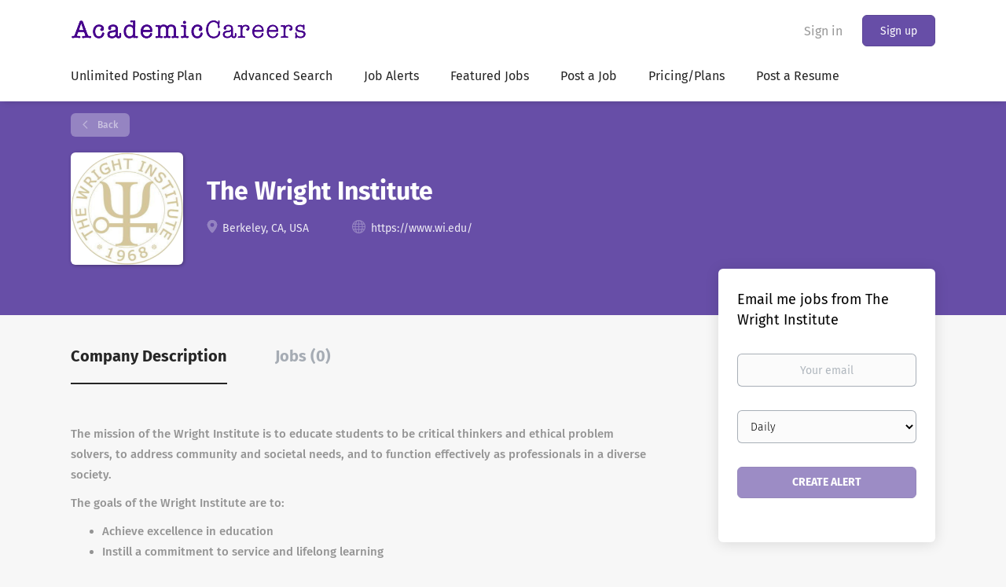

--- FILE ---
content_type: text/html;charset=utf-8
request_url: https://academiccareers.com/company/7865/the-wright-institute/
body_size: 7837
content:
<!DOCTYPE html>
<html lang="en">
<head>
    <meta charset="utf-8">
    <meta http-equiv="X-UA-Compatible" content="IE=edge">
    <meta name="viewport" content="width=device-width, initial-scale=1">
    <!-- The above 3 meta tags *must* come first in the head; any other head content must come *after* these tags -->

    <meta name="keywords" content="">
    <meta name="description" content="Jobs at The Wright Institute on Academic Careers">
    <meta name="viewport" content="width=device-width, height=device-height, initial-scale=1.0, target-densityDpi=device-dpi">
    <link rel="alternate" type="application/rss+xml" title="Jobs" href="https://academiccareers.com/rss/">

    <title>Jobs at The Wright Institute | Academic Careers</title>

    <link href="https://cdn.smartjobboard.com/2025.09/templates/BootstrapDND/assets/styles.css" rel="stylesheet">

    <link href="https://academiccareers.com/templates/BootstrapDND/assets/style/styles.css?v=1767641738.0005" rel="stylesheet" id="styles">

    <link rel="icon" href="https://academiccareers.com/templates/BootstrapDND/assets/images/acfavicon.png" type="image/x-icon" />
<link href="https://cdn.smartjobboard.com/fonts/fira-sans/style.css" rel="stylesheet" type="text/css" media="print" onload="this.media='all'; this.onload=null;">
<link rel='canonical' href='https://academiccareers.com/company/7865/the-wright-institute/'>
<meta property="og:type" content="article" />
<meta property="og:site_name" content="Academic Careers" />
<meta property="og:url" content="https://academiccareers.com/company/7865/the-wright-institute/" />
<meta property="og:title" content="Jobs at The Wright Institute | Academic Careers" />
<meta property="og:description" content="Jobs at The Wright Institute on Academic Careers" />
<meta property="og:image" content="https://academiccareers.com/files/pictures/The_Wright_Institute.png" />
<meta name="twitter:image" content="https://academiccareers.com/files/pictures/The_Wright_Institute.png">
<meta property="og:image" content="https://academiccareers.com/templates/BootstrapDND/assets/images/academicareers.png" />
<script type="application/ld+json">{"@context":"https:\/\/schema.org","@type":"WebSite","url":"https:\/\/academiccareers.com","image":"https:\/\/academiccareers.com\/templates\/BootstrapDND\/assets\/images\/academicareers.png","description":"Academic Careers, the ultimate global university job site. Find college jobs, university jobs, Faculty Jobs and professor jobs. Jobs at Colleges and Jobs at Universities. Advertise University Jobs","keywords":"Academic careers, college jobs, University Jobs, faculty jobs, faculty positions, education jobs, education positions, professor jobs, professor positions, university jobs, university positions, higher education positions, college jobs, college positions, administrative positions, administrative jobs, executive positions, executive jobs, higher education jobs, Post Jobs, HigherEdJobs","name":"Academic Careers","potentialAction":{"@type":"SearchAction","target":"https:\/\/academiccareers.com\/jobs\/?q={q}","query-input":"required name=q"}}</script>
            <!-- Global Site Tag (gtag.js) - Google Analytics -->
        <script async src="https://www.googletagmanager.com/gtag/js?id=UA-35837626-1"></script>
        <script>
            window.dataLayer = window.dataLayer || [];
            function gtag(){ dataLayer.push(arguments); }
            gtag('js', new Date());
                            gtag('config', 'UA-35837626-1', { 'anonymize_ip': true });
                                        gtag('config', 'UA-110320771-1', {
                    'anonymize_ip': true,
                    'dimension1': 'professorjobs.mysmartjobboard.com',
                    'dimension2': 'BootstrapDND'
                });
                    </script>
                <!-- Google Tag Manager -->
        <script>(function(w,d,s,l,i){w[l]=w[l]||[];w[l].push({'gtm.start':
            new Date().getTime(),event:'gtm.js'});var f=d.getElementsByTagName(s)[0],
                    j=d.createElement(s),dl=l!='dataLayer'?'&l='+l:'';j.async=true;j.src=
                    'https://www.googletagmanager.com/gtm.js?id='+i+dl;f.parentNode.insertBefore(j,f);
                    })(window,document,'script','dataLayer','GTM-M46JG37');</script>
        <!-- End Google Tag Manager -->
        <!-- Google Tag Manager (noscript) -->
        <noscript><iframe src="https://www.googletagmanager.com/ns.html?id=GTM-M46JG37"
                          height="0" width="0" style="display:none;visibility:hidden"></iframe></noscript>
        <!-- End Google Tag Manager (noscript) -->
        <script>
    </script>

<script>
window.dataLayer = window.dataLayer || [];
window.dataLayer.push({
    "logged_in": "no",
    "site_name": "academiccareers.com",
    "page_type": "company_profile",
    "page_name": "Jobs at The Wright Institute"
});</script>    <style type="text/css">::selection {
  background: #674EA9;color: #e6f7ff;
}
::-moz-selection {
  background: #674EA9;color: #e6f7ff;
}
.featured-companies__jobs
{    display: none;
}


.style1
        {
            width: 100%;
            float: left;
            height: 100%;
        }
        .style2
        {
            font-family: "Myanmar Text";
            text-align: left;
            font-style: italic;
            font-weight: bold;
            font-size: large;
            height: 62px;
        }
        .style3
        {
            font-family: "Myanmar Text";
            font-size: large;
        }
        .style4
        {
            font-family: "Myanmar Text";
            text-align: left;
            font-style: italic;
            font-weight: bold;
            font-size: large;
            height: 61px;
            width: 410px;
        }
        .style5
        {
            font-weight: normal;
        }
        .style6
        {
            font-family: "Myanmar Text";
            text-align: left;
            font-style: italic;
            font-weight: bold;
            font-size: large;
            height: 61px;
            width: 409px;
        }

.search-results__title {    display: none;}</style>
    
</head>
<body>
    <nav class="navbar navbar-default">
	<div class="container container-fluid">
		<div class="logo navbar-header">
			<a class="logo__text navbar-brand" href="https://academiccareers.com">
				<img src="https://academiccareers.com/templates/BootstrapDND/assets/images/academicareers.png" alt="Academic Careers" />
			</a>
		</div>
		<div class="burger-button__wrapper burger-button__wrapper__js visible-sm visible-xs"
			 data-target="#navbar-collapse" data-toggle="collapse">
			<a href="#" aria-label="Navigation Menu"><div class="burger-button"></div></a>
		</div>
		<div class="collapse navbar-collapse" id="navbar-collapse">
			<div class="visible-sm visible-xs">
													<ul class="nav navbar-nav navbar-left">
            <li class="navbar__item ">
            <a class="navbar__link" href="https://academiccareers.com/annualplans" ><span>Unlimited Posting Plan</span></a>
                    </li>
            <li class="navbar__item ">
            <a class="navbar__link" href="/Advanced-Search/" ><span>Advanced Search</span></a>
                    </li>
            <li class="navbar__item ">
            <a class="navbar__link" href="/Job-Alert/" ><span>Job Alerts</span></a>
                    </li>
            <li class="navbar__item ">
            <a class="navbar__link" href="/jobs/" ><span>Featured Jobs</span></a>
                    </li>
            <li class="navbar__item ">
            <a class="navbar__link" href="/employers.htm/" ><span>Post a Job</span></a>
                    </li>
            <li class="navbar__item ">
            <a class="navbar__link" href="/employer-products/" ><span>Pricing/Plans</span></a>
                    </li>
            <li class="navbar__item ">
            <a class="navbar__link" href="https://academiccareers.com/registration/?user_group_id=JobSeeker" ><span>Post a Resume</span></a>
                    </li>
    </ul>


				
			</div>
			<ul class="nav navbar-nav navbar-right">
									<li class="navbar__item navbar__item ">
						<a class="navbar__link navbar__login" href="https://academiccareers.com/login/">Sign in</a>
					</li>
					<li class="navbar__item navbar__item__filled"><a class="navbar__link  btn__blue" href="https://academiccareers.com/registration/">Sign up</a></li>
							</ul>
			<div class="visible-md visible-lg">
									<ul class="nav navbar-nav navbar-left">
            <li class="navbar__item ">
            <a class="navbar__link" href="https://academiccareers.com/annualplans" ><span>Unlimited Posting Plan</span></a>
                    </li>
            <li class="navbar__item ">
            <a class="navbar__link" href="/Advanced-Search/" ><span>Advanced Search</span></a>
                    </li>
            <li class="navbar__item ">
            <a class="navbar__link" href="/Job-Alert/" ><span>Job Alerts</span></a>
                    </li>
            <li class="navbar__item ">
            <a class="navbar__link" href="/jobs/" ><span>Featured Jobs</span></a>
                    </li>
            <li class="navbar__item ">
            <a class="navbar__link" href="/employers.htm/" ><span>Post a Job</span></a>
                    </li>
            <li class="navbar__item ">
            <a class="navbar__link" href="/employer-products/" ><span>Pricing/Plans</span></a>
                    </li>
            <li class="navbar__item ">
            <a class="navbar__link" href="https://academiccareers.com/registration/?user_group_id=JobSeeker" ><span>Post a Resume</span></a>
                    </li>
    </ul>


				
			</div>
		</div>
	</div>
</nav>

<div id="apply-modal" class="modal fade" tabindex="-1">
	<div class="modal-dialog">
		<div class="modal-content">
			<div class="modal-header">
				<button type="button" class="close" data-dismiss="modal" aria-label="Close"></button>
				<h4 class="modal-title"></h4>
			</div>
			<div class="modal-body">
			</div>
		</div>
	</div>
</div>

                    
    <div class="page-row page-row-expanded">
        <div class="display-item">
            
    <div class="details-header company-profile" >
    <div class="container">
        <div class="results">
            <a href="javascript:history.back();"
               class="btn__back">
                Back            </a>
        </div>
                    <div class="media-left listing-item__logo">
                <div class="listing-item__logo--wrapper">
                    <img src="https://academiccareers.com/files/pictures/The_Wright_Institute.png" border="0" alt="" class="featured-company__image"/>
                </div>
            </div>
                <div class="media-body">
            <h1 class="details-header__title">The Wright Institute</h1>
            <ul class="listing-item__info">
                                    <li class="listing-item__info--item listing-item__info--item-location">
                        Berkeley, CA, USA
                    </li>
                                                    <li class="listing-item__info--item listing-item__info--item-website">
                        <a href="https://www.wi.edu/" target="_blank" aria-label="https://www.wi.edu/ (New Window)">
                            https://www.wi.edu/
                        </a>
                    </li>
                            </ul>
                                </div>
    </div>
</div>
<div class="container details-body details-body__company-profile">
    <div class="row">
        <div class="col-xs-12 details-body__left companies-jobs-list">
            <!-- Nav tabs -->
            <div class="company-profile-info__tabs-list">
                <ul class="nav nav-tabs company-profile-info__tabs-list--tabs" role="tablist">
                                        <li role="presentation" class="active">
                        <a href="#about-info" aria-controls="about-info" role="tab" data-toggle="tab">Company Description</a>
                    </li>
                    <li role="presentation">
                        <a href="#all-vacancy" aria-controls="all-vacancy" role="tab" data-toggle="tab">Jobs (0)</a>
                    </li>
                </ul>
            </div>

            <!-- Tab panes -->
            <div class="tab-content">
                <div role="tabpanel" class="tab-pane fade in active" id="about-info">
                    <div class="profile__info">
                        <div class="profile__info__description content-text"><p>The mission of the Wright Institute is to educate students to be critical thinkers and ethical problem solvers, to address community and societal needs, and to function effectively as professionals in a diverse society.</p>
<p>The goals of the Wright Institute are to:</p>
<ul>
<li>Achieve excellence in education</li>
<li>Instill a commitment to service and lifelong learning</li>
<li>Provide students with knowledge of cultural and individual diversity and promote attitudes of respect for all</li>
<li>Prepare students to be innovative and effective practitioners and ethical leaders</li>
</ul></div>
                        <div class="profile__info__description content-text"></div>
                    </div>
                </div>
                <div role="tabpanel" class="tab-pane fade" id="all-vacancy">
                    <div class="companies-jobs-list">
                                                    <div class="search-results listing">
                                                                <button type="button" class="load-more btn btn__white hidden" data-backfilling="false" data-page="1">
                                    Load more                                </button>
                            </div>
                                            </div>
                </div>
            </div>
        </div>

        <div class="sidebar col-xs-10 profile col-xs-offset-1 col-sm-offset-0 pull-right">
    <div class="sidebar__content">
        <section class="main-sections main-sections__alert">
            <div class="alert__block alert__block-form">
                <div class="alert__block subscribe__description">
                                        <h3>Email me jobs from The Wright Institute</h3>
                </div>
                <form action="https://academiccareers.com/job-alerts/create/?company=7865" method="post" id="create-alert" class="alert__form with-captcha">
                    <input type="hidden" name="action" value="save" />
                    <div class="alert__messages">
                    </div>
                    <div class="form-group alert__form__input" data-field="email">
                        <label for="alert-email" class="form-label sr-only">Your email</label>
                        <input id="alert-email" type="email" class="form-control" name="email" value="" placeholder="Your email">
                    </div>
                    <div class="form-group alert__form__input">
                        <label for="alert-frequency" class="form-label sr-only">Email frequency</label>
                        <select id="alert-frequency" class="form-control" name="email_frequency">
                            <option value="daily">Daily</option>
                            <option value="weekly">Weekly</option>
                            <option value="monthly">Monthly</option>
                        </select>
                    </div>
                    <div class="form-group alert__form__input text-center">
                        <input type="submit" name="save" value="Create alert" class="btn__submit-modal btn btn__orange btn__bold">
                    </div>
                </form>
            </div>
        </section>
    </div>
    </div>


    </div>
</div>

        </div>
    </div>

    <div class="page-row hidden-print">
    
    <div class="widgets__container editable-only     " data-name="footer">
            <div class="section" data-type="footer" data-name="Footer" >
    <footer class="footer">
        <div class="container">
                        <div>
<div>
<ul>
<li><a class="footer-nav__link" href="https://academiccareers.com/">Home</a></li>
<li><a class="footer-nav__link" href="https://academiccareers.com/contact/">Contact</a></li>
<li><a href="https://academiccareers.com/faq/">FAQ</a></li>
<li><a class="footer-nav__link" href="https://academiccareers.com/about/">About Us </a></li>
<li><a class="footer-nav__link" href="https://academiccareers.com/terms-of-use/">Terms &amp; Conditions</a></li>
</ul>
</div>
<div>
<ul>
<li>Employer</li>
<li><a class="footer-nav__link" href="https://academiccareers.com/add-listing/?listing_type_id=Job">Post a Job</a></li>
<li><a href="https://academiccareers.com/adagency/" target="_blank" rel="noopener noreferrer">Ad Agencies</a></li>
<li><a class="footer-nav__link" href="https://academiccareers.com/login/">Sign in</a></li>
</ul>
</div>
<div>
<ul>
<li>Job Seeker</li>
<li><a class="footer-nav__link" href="https://academiccareers.com/jobs/">Find Jobs</a></li>
<li><a class="footer-nav__link" href="https://academiccareers.com/add-listing/?listing_type_id=Resume">Create Resume</a></li>
<li><a class="footer-nav__link" href="https://academiccareers.com/login/">Sign in</a></li>
</ul>
</div>
<div>
<ul>
<li><a class="footer-nav__link footer-nav__link-social footer-nav__link-facebook" href="https://www.facebook.com/AcademicCareers/" target="_blank" rel="noopener noreferrer">Facebook</a></li>
<li><a class="footer-nav__link footer-nav__link-social footer-nav__link-twitter" href="https://twitter.com/" target="_blank" rel="noopener noreferrer">X (Twitter)</a></li>
<li><a class="footer-nav__link footer-nav__link-social footer-nav__link-instagram" href="https://www.instagram.com/" target="_blank" rel="noopener noreferrer">Instagram</a></li>
<li><a class="footer-nav__link footer-nav__link-social footer-nav__link-in" href="https://www.linkedin.com/" target="_blank" rel="noopener noreferrer">LinkedIn</a></li>
</ul>
</div>
</div>
<div><a href="https://www.AcademicCareers.com/" target="_blank" rel="noopener noreferrer">Academic Careers</a> &copy; 1999-2026 All Rights Reserved.</div>        </div>
    </footer>
</div>

    </div>



</div>
    <script src="https://cdn.smartjobboard.com/2025.09/templates/BootstrapDND/assets/scripts.js"></script>

    <script>
        document.addEventListener("touchstart", function() { }, false);

        // Set global javascript value for page
        window.SJB_GlobalSiteUrl = 'https://academiccareers.com';
        window.SJB_UserSiteUrl   = 'https://academiccareers.com';

        $('.toggle--refine-search').on('click', function(e) {
            e.preventDefault();
            $(this).toggleClass('collapsed');
            $('.refine-search__wrapper').toggleClass('show');
        });
        $(document).ready(function () {
            if (window.location.hash == '#comments') {
                setTimeout(function () {
                    $('html, body').animate({
                        scrollTop: $("#disqus_thread").offset().top
                    }, 1500);
                    window.location.hash = '';
                }, 1000)
            }
            $('.blog__comment-link').on('click', function () {
                $('html, body').animate({
                    scrollTop: $("#disqus_thread").offset().top
                }, 300);
            });
            $('table').each(function() {
                $(this).wrap('<div class="table-responsive"/>')
            });
        })

    </script>

     <meta name="csrf-token" content="">                 <script>
                    $(document).ready(function() {
                        var recaptchaStarted = false;
                        function recaptchaLoad () {
                            if (!recaptchaStarted) {
                                recaptchaStarted = true;
                                $('body').append('<scr' + 'ipt src="https://www.google.com/recaptcha/api.js?onload=recaptchaOnLoad&render=explicit" async defer></scr' + 'ipt>')
                                $(window).off('scroll', recaptchaLoad);
                            }
                        }
                        $('.with-captcha :submit').each(function() {
                            if (!$(this).prop('disabled')) {
                                $(this).prop('disabled', true);
                                $(this).data('pre-captcha-disabled', true);
                            }
                        });
                        $('.with-captcha :input').keydown(recaptchaLoad);
                        setTimeout(recaptchaLoad, 5000);
                        $(window).on('scroll', recaptchaLoad);
                    });
                </script>            <script>
                var recaptchaLoaded = false;
                function recaptchaOnLoad() {
                    if (typeof captchaCompleted != 'undefined') {
                        return;
                    }
                    recaptchaLoaded = true;
                    $('.with-captcha').each(function() {
                        var form = $(this);
                        if (form.data('captcha-inited')) {
                            return true;
                        }
                        form.data('captcha-inited', true);
                        var recaptcha = $('<div class="recaptcha-container form-group"></div>');
                        form.find('input[type="submit"]')
                            .after(recaptcha);
                        recaptcha.uniqueId();
                        var id = grecaptcha.render(recaptcha.attr('id'), {
                            'sitekey': '6LcKwyAUAAAAANWAgSImC3RWxGe4Dz0A2qeuwwl3',
                            'size': 'invisible',
                            'badge': 'inline',
                            'hl': 'en',
                            'callback': function() {
                                form.data('captcha-triggered', true);
                                form.submit();
                            }
                        });
                
                        form.submit(function(e) {
                            if (!$(this).data('captcha-triggered')) {
                                e.preventDefault();
                                e.stopImmediatePropagation();
                                grecaptcha.execute(id);
                            }
                        });
                
                        var handlers = $._data(this, 'events')['submit'];
                        // take out the handler we just inserted from the end
                        var handler = handlers.pop();
                        // move it at the beginning
                        handlers.splice(0, 0, handler);
                        
                        $('.with-captcha :submit').each(function() {
                            if ($(this).prop('disabled') && $(this).data('pre-captcha-disabled')) {
                                $(this).prop('disabled', false);
                            }
                        });
                    });
                }
                
                function newRecaptchaForm() {
                    if (recaptchaLoaded) { // preventing node inserted before recaptcha load
                        recaptchaOnLoad();
                    }
                }
                const observer = new MutationObserver(newRecaptchaForm);
                observer.observe($('body').get(0), { childList: true, subtree: true });
            </script>     <div>         <script class="location-autocomplete">

            $('.form-control__google-location').keydown(function (e) {
                if (e.which == 13 && $('.ui-autocomplete:visible').length) {
                    return false;
                }
            });

            $('input.form-control__google-location').autocomplete({
                delay: 100,
                classes: {
                    'ui-autocomplete': 'google-autocomplete'
                },
                select: function(event) { // ios input cursor padding fix for long strings
                    setTimeout(function() {
                        event.target.blur();
                        event.target.focus();
                    }, 0);
                },
                source: function(request, response) {
                                            $.get('https://geo.smartjobboard.com/autocomplete/', {
                                                        l: request.term,
                            lang: 'en'
                        }, function(suggestions) {
                                                            if ('Remote'.toLocaleLowerCase().startsWith(request.term.toLocaleLowerCase())) {
                                    suggestions.unshift('Remote');
                                }
                                                        response(suggestions);
                        });
                                    }
            });

            $.ui.autocomplete.prototype._renderItem = function (ul, item) {
                var label = item.label.replace(new RegExp("([^\\w\\d]" + $.ui.autocomplete.escapeRegex(this.term) + ")", "i"), "<strong>$1</strong>");
                if (label == item.label) {
                    label = item.label.replace(new RegExp("(" + $.ui.autocomplete.escapeRegex(this.term) + ")", "i"), "<strong>$1</strong>");
                }
                item.label = label;
                return $("<li></li>")
                    .data("item.autocomplete", item)
                    .append("<a>" + item.label + "</a>")
                    .appendTo(ul);
            };

        </script>
    </div>
     <script>
        $('#create-alert').submit(function(e) {
            var form = $(this);
            form.find('input[type="submit"]').prop('disabled', true);
            $('#create-alert').ajaxSubmit({
                url:  $('#create-alert').attr('action'),
                success: function(data) {
                    var response = $('<div>' + data + '</div>');
                    response.find('.field-error').each(function() {
                        $('#create-alert').find('.form-group[data-field="' + $(this).data('field') + '"]').addClass('field-error');
                    });
                    $('#create-alert .alert__messages').empty().append(response.find('.alert'));
                    if ($('#create-alert .alert-danger').length == 0) {
                        $('#create-alert').find('.form-control[name="email"]').text('').val('');
                        $('#create-alert').find('.btn').blur();
                    }
                },
                complete: function() {
                    form.find('input[type="submit"]').prop('disabled', false);
                }
            });
            e.preventDefault();
        });
    </script>
     <script>
        var listingPerPage = 20;

        $('#create-alert').submit(function(e) {
            var form = $(this);
            form.find('input[type="submit"]').prop('disabled', true);
            $('#create-alert').ajaxSubmit({
                url:  $('#create-alert').attr('action'),
                success: function(data) {
                    var response = $('<div>' + data + '</div>');
                    response.find('.field-error').each(function() {
                        $('#create-alert').find('.form-group[data-field="' + $(this).data('field') + '"]').addClass('field-error');
                    });
                    $('#create-alert .alert__messages').empty().append(response.find('.alert'));
                    if ($('#create-alert .alert-danger').length == 0) {
                        $('#create-alert').find('.form-control[name="email"]').text('').val('');
                        $('#create-alert').find('.btn').blur();
                    }
                },
                complete: function() {
                    form.find('input[type="submit"]').prop('disabled', false);
                }
            });
            e.preventDefault();
        });

                    $(document).ready(function() {
                $('.load-more').trigger('click');
            });
        

        $('.load-more').click(function() {
            var self = $(this);
            var page = parseInt(self.data('page')) + 1;
			var s = $('html').scrollTop();
			self.addClass('loading');
            if (self.data('backfilling')) {
                page = parseInt(self.data('backfilling-page')) + 1;
                self.data('backfilling-page', page);

				// request to listings providers
				$.get("https://academiccareers.com/ajax/?action=request_for_listings&page=" + page, function(data) {
					if (data.length > 0) {
						$('.no-listings-found').hide();
					} else {
						self.prop('disabled', true);
						$('.no-listings-found').removeClass('hidden');
					}
					self.before(data);
					$('html').scrollTop(s);
					if ($('.listing_item__backfilling').length < listingPerPage) {
						self.hide();
					}
					self.removeClass('loading');
				});
				return;
			}

			$.get('?&page=' + page, function(data) {
								var listings = $(data).find('.listing-item');
				self.removeClass('loading');
				if (listings.length) {
					$('.listing-item').last().after(listings);
					$('html').scrollTop(s);
					self.data('page', page);
				}
				if (listings.length !== listingPerPage) {
					if ('') {
						self.data('backfilling', true);
						$('.load-more').click();
					} else {
						self.hide();
					}
				}
			});
		});

		
    </script>
     <script>
        $('.navbar__link').on('touchstart focus', function () {
            var i = $(this).parents('.navbar__item');
            var result = !(i.is('.dropdown') && !$(this).is('.hover')) || $(document).width() < 993;
            $('.navbar__link.hover').removeClass('hover');
            i.find('.navbar__link').addClass('hover');
            return result;
        });

        $(document).on('click', function (e) {
            var dropdown = $('.navbar__link.hover').closest('.navbar__item');

            if (!dropdown.is(e.target) && dropdown.has(e.target).length === 0) {
                dropdown.find('.navbar__link.hover').removeClass('hover');
            }
        });
    </script>
 	<script>
		$("#apply-modal")
			.on('show.bs.modal', function(event) {
				if (!$(event.target).is('#apply-modal')) return;
				var button = $(event.relatedTarget);
				var titleData = button.data('title');
				var self = $(this);
				var updateTiny = typeof tinyconfig != 'undefined';
				self.find('.modal-title').text(titleData);
				if (button.data('applied')) {
					self.find('.modal-body').html('<p class="alert alert-danger">' + "You already applied to this job" + '</p>');
					return;
				}
				$.get(button.data('href'), function(data) {
					if (typeof data == 'object') {
						window.location.href = data.redirect;
						return;
					}
					self.find('.modal-body').html(data);
					self.find('.form-control').first().focus().select();
					if (updateTiny) {
						setTimeout(function () {
							tinymce.remove();
							tinymce.init(tinyconfig);
						}, 0);
					}
				});
			})
			.on('shown.bs.modal', function() {
				$(this).find('.form-control').first().focus().select();
			});
	</script>
 
    
</body>
</html>
